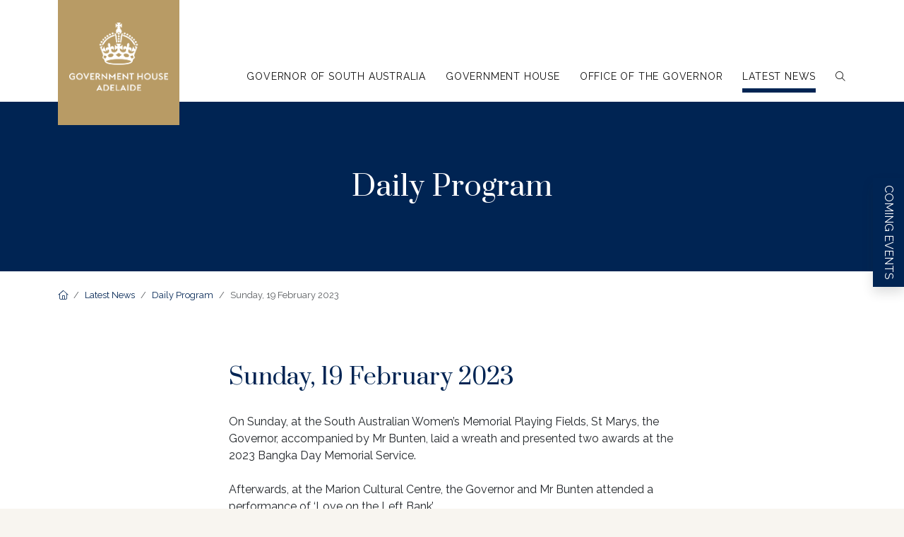

--- FILE ---
content_type: text/html; charset=UTF-8
request_url: https://www.governor.sa.gov.au/vice-regal/daily-program/sunday-19-february-2023
body_size: 4968
content:



<!DOCTYPE html>
<html lang="en">
	<head>
    	<meta charset="utf-8">
    	<meta http-equiv="X-UA-Compatible" content="IE=edge">
    	<meta name="viewport" content="width=device-width, initial-scale=1">
	
	<link rel="stylesheet" href="https://fonts.googleapis.com/css2?family=Prata&family=Raleway:wght@200;300;400;500;600&display=swap" >
	<link rel="stylesheet" href="https://kit.fontawesome.com/8206db5ab8.css" crossorigin="anonymous">
	<link rel="stylesheet" href="/common/css/bootstrap.min.css">
	<link rel="stylesheet" href="/common/css/fancybox.css">
	<link rel="preconnect" href="https://fonts.googleapis.com">
	<link rel="preconnect" href="https://fonts.gstatic.com" crossorigin>
	
	<link rel="stylesheet" href="https://www.governor.sa.gov.au/scss/common/scss/styles.scss" >
	
	<title>sunday, february, 2023 | Government House Adelaide</title>
<script type="c2aa74b3b51fca39351e04bd-text/javascript">window.dataLayer = window.dataLayer || [];
function gtag(){dataLayer.push(arguments)};
gtag('js', new Date());
gtag('config', 'G-5Z7S1F9FF7', {'send_page_view': true,'anonymize_ip': true,'link_attribution': true,'allow_display_features': false});
</script><meta name="generator" content="SEOmatic">
<meta name="keywords" content="bunten, attended, governor, performance, accompanied, marys, laid, centre, museum, park, ‘love, ’50, memorial, women’s, playing">
<meta name="description" content="On Sunday, at the South Australian Women’s Memorial Playing Fields, St Marys, the Governor, accompanied by Mr Bunten, laid a wreath and presented two…">
<meta name="referrer" content="no-referrer-when-downgrade">
<meta name="robots" content="all">
<meta content="en" property="og:locale">
<meta content="Government House Adelaide" property="og:site_name">
<meta content="website" property="og:type">
<meta content="https://www.governor.sa.gov.au/vice-regal/daily-program/sunday-19-february-2023" property="og:url">
<meta content="sunday, february, 2023 | Government House Adelaide" property="og:title">
<meta content="On Sunday, at the South Australian Women’s Memorial Playing Fields, St Marys, the Governor, accompanied by Mr Bunten, laid a wreath and presented two…" property="og:description">
<meta content="On Sunday, at the South Australian Women’s Memorial Playing Fields, St Marys, the Governor, accompanied by Mr Bunten, laid a wreath and presented two awards at the 2023 Bangka Day Memorial Service. Afterwards, at the Marion Cultural Centre, the Governor and Mr Bunten attended a performance of ‘Love on the Left Bank’. Later, at the Migration Museum, the Governor and Mr Bunten attended a performance of ‘Werewolves’.  Afterwards at Gluttony, Rymill Park, the Governor and Mr Bunten attended a performance of ’50 Odd Years of Crabb’ and, afterwards, ‘Tutti’s Big Fringe Singalong’." property="og:image:alt">
<meta content="https://www.instagram.com/governorsouthaustralia/" property="og:see_also">
<meta content="https://www.facebook.com/governorsouthaustralia" property="og:see_also">
<meta name="twitter:card" content="summary_large_image">
<meta name="twitter:creator" content="@">
<meta name="twitter:title" content="sunday, february, 2023">
<meta name="twitter:description" content="On Sunday, at the South Australian Women’s Memorial Playing Fields, St Marys, the Governor, accompanied by Mr Bunten, laid a wreath and presented two…">
<meta name="twitter:image:alt" content="On Sunday, at the South Australian Women’s Memorial Playing Fields, St Marys, the Governor, accompanied by Mr Bunten, laid a wreath and presented two awards at the 2023 Bangka Day Memorial Service. Afterwards, at the Marion Cultural Centre, the Governor and Mr Bunten attended a performance of ‘Love on the Left Bank’. Later, at the Migration Museum, the Governor and Mr Bunten attended a performance of ‘Werewolves’.  Afterwards at Gluttony, Rymill Park, the Governor and Mr Bunten attended a performance of ’50 Odd Years of Crabb’ and, afterwards, ‘Tutti’s Big Fringe Singalong’.">
<meta name="google-site-verification" content="OfHLlZQkP27GSoj8Sn7t_oA_Vns4707zvugoXXV1wiM">
<link href="https://www.governor.sa.gov.au/vice-regal/daily-program/sunday-19-february-2023" rel="canonical">
<link href="https://www.governor.sa.gov.au/" rel="home">
<link href="https://unpkg.com/aos@2.3.1/dist/aos.css" rel="stylesheet"></head>
	<body class="blue"><script async src="https://www.googletagmanager.com/gtag/js?id=G-5Z7S1F9FF7" type="c2aa74b3b51fca39351e04bd-text/javascript"></script>

				<header class="fixed-top">
			<div class="container">
				<div class="navbar bg-white d-flex">
					<div class="logo position-absolute top-0">
				 	<a href="/"><img src="/assets/logos/logo-reverse.svg" alt="Government House Adelaide" width="294" height="205"></a>
				 	</div>
					<div class="mobile-menu-btn d-block d-xl-none">
						<a href="#" title="" class="open-menu"><i class="fa-thin fa-bars"></i><span class="visually-hidden">Open menu</span></a>
					</div>

					<nav class="main-nav d-none d-xl-block ms-auto">
						<ul>

		<li class="nav-item gold ">
		<a class="nav-link d-block" href="https://www.governor.sa.gov.au/governor-of-south-australia"><span>Governor of South Australia</span></a>
		<ul class="bg-white shadow">
		   		  <li><a class="d-block" href="https://www.governor.sa.gov.au/governor-of-south-australia/about-the-governor">About the Governor</a></li>
		  		  <li><a class="d-block" href="https://www.governor.sa.gov.au/governor-of-south-australia/role-of-the-governor">Role of the Governor</a></li>
		  		  <li><a class="d-block" href="https://www.governor.sa.gov.au/governor-of-south-australia/previous-governors">Previous Governors</a></li>
		  		  <li><a class="d-block" href="https://www.governor.sa.gov.au/governor-of-south-australia/mr-rod-bunten">Mr Rod Bunten</a></li>
		  		  <li><a class="d-block" href="https://www.governor.sa.gov.au/governor-of-south-australia/the-lieutenant-governor">The Lieutenant Governor</a></li>
		  		  <li><a class="d-block" href="https://www.governor.sa.gov.au/governor-of-south-australia/role-of-the-lieutenant-governor">Role of the Lieutenant Governor</a></li>
		  		</ul>
	</li>
		
		<li class="nav-item red ">
		<a class="nav-link d-block" href="https://www.governor.sa.gov.au/government-house"><span>Government House</span></a>
		<ul class="bg-white shadow">
		   		  <li><a class="d-block" href="https://www.governor.sa.gov.au/government-house/history">History</a></li>
		  		  <li><a class="d-block" href="https://www.governor.sa.gov.au/government-house/royal-visits">Royal Visits</a></li>
		  		  <li><a class="d-block" href="https://www.governor.sa.gov.au/government-house/gardens-grounds">Gardens &amp; Grounds</a></li>
		  		  <li><a class="d-block" href="https://www.governor.sa.gov.au/government-house/community-access-events">Community Access &amp; Events</a></li>
		  		  <li><a class="d-block" href="https://www.governor.sa.gov.au/government-house/school-visits">School Visits</a></li>
		  		  <li><a class="d-block" href="https://www.governor.sa.gov.au/government-house/creating-conversations">Creating Conversations</a></li>
		  		  <li><a class="d-block" href="https://www.governor.sa.gov.au/government-house/wildlife-hollow-initiative">Wildlife Hollow Initiative</a></li>
		  		  <li><a class="d-block" href="https://www.governor.sa.gov.au/government-house/accessibilityatgovernmenthouse">Accessibility at Government House</a></li>
		  		  <li><a class="d-block" href="https://www.governor.sa.gov.au/government-house/exhibits-at-government-house">Exhibits at Government House</a></li>
		  		</ul>
	</li>
		
		<li class="nav-item blue ">
		<a class="nav-link d-block" href="https://www.governor.sa.gov.au/office-of-the-governor"><span>Office of the Governor</span></a>
		<ul class="bg-white shadow">
		   		  <li><a class="d-block" href="https://www.governor.sa.gov.au/office-of-the-governor/vice-regal-guidelines">Vice Regal Guidelines</a></li>
		  		  <li><a class="d-block" href="https://www.governor.sa.gov.au/office-of-the-governor/australian-honours-and-awards">Australian Honours &amp; Awards</a></li>
		  		  <li><a class="d-block" href="https://www.governor.sa.gov.au/office-of-the-governor/congratulatory-messages">Congratulatory Messages</a></li>
		  		  <li><a class="d-block" href="https://www.governor.sa.gov.au/office-of-the-governor/patronage">Patronage</a></li>
		  		  <li><a class="d-block" href="https://www.governor.sa.gov.au/office-of-the-governor/governors-awards">Governor&#039;s Awards</a></li>
		  		  <li><a class="d-block" href="https://www.governor.sa.gov.au/office-of-the-governor/social-media">Social Media</a></li>
		  		  <li><a class="d-block" href="https://www.governor.sa.gov.au/office-of-the-governor/contact">Contact</a></li>
		  		</ul>
	</li>
		
		<li class="nav-item blue  active ">
		<a class="nav-link d-block" href="https://www.governor.sa.gov.au/vice-regal"><span>Latest News</span></a>
		<ul class="bg-white shadow">
		   		  <li><a class="d-block" href="https://www.governor.sa.gov.au/vice-regal/daily-program">Daily Program</a></li>
		  		  <li><a class="d-block" href="https://www.governor.sa.gov.au/vice-regal/speeches">Speeches</a></li>
		  		  <li><a class="d-block" href="https://www.governor.sa.gov.au/vice-regal/public-messages">Public Messages</a></li>
		  		  <li><a class="d-block" href="https://www.governor.sa.gov.au/vice-regal/celebrating-50-years-of-australian-honours-system">Celebrating 50 Years of Australian Honours System</a></li>
		  		  <li><a class="d-block" href="https://www.governor.sa.gov.au/vice-regal/winter-conversation-series">Winter Conversation Series</a></li>
		  		  <li><a class="d-block" href="https://www.governor.sa.gov.au/vice-regal/lunch-on-the-lawns">Lunch on the Lawns</a></li>
		  		  <li><a class="d-block" href="https://www.governor.sa.gov.au/vice-regal/government-house-open-day">Government House Open Day</a></li>
		  		</ul>
	</li>
			<li class="nav-item"><a href="#search" class="nav-link" data-bs-toggle="collapse" data-bs-target="#search"><span class="visually-hidden">Search</span><i class="fal fa-search"></i></a></li>
</ul>


<div class="collapse collapse-horizontal" id="search">
  <div class="bg-light p-3 m-3">
	 <form class="search mx-auto d-flex justify-content-center align-items-center" action="https://www.governor.sa.gov.au/search/results" method="POST">
    <input class="form-control border-0 bg-white rounded-0" type="search" name="q" aria-label="Search" placeholder="Keyword search...">
    <input type="hidden" name="CRAFT_CSRF_TOKEN" value="hVpmKTkZzyhTz3CUv9xliluvB2iGpDYJqAumpPVuoLJ7FluERF6ZwtwPLRFgUapuZr4b8-aIDu8d_lEAyNYAXOJnxcOEX_WFS1A5wjUxwfo=">
    <button class="btn btn-submit" type="submit"> <span class="sr-only">Search</span><i class="fal fa-search text-dark"></i></button>
 </form>	</div>
</div>
					</nav>
				</div>
				<div class="responsive-mobile-menu py-3">
					<a href="#" title="" class="close-menu"><i class="fal fa-times"></i><span class="visually-hidden">Close menu</span></a>
					<ul class="py-5 px-4">
	   
	   
	  	  <li>
		<a href="#" class="text-uppercase text-decoration-none">Governor of South Australia</a>
		<ul>
		   		  <li><a class="text-decoration-none" href="https://www.governor.sa.gov.au/governor-of-south-australia/about-the-governor">About the Governor</a></li>
		  		  <li><a class="text-decoration-none" href="https://www.governor.sa.gov.au/governor-of-south-australia/role-of-the-governor">Role of the Governor</a></li>
		  		  <li><a class="text-decoration-none" href="https://www.governor.sa.gov.au/governor-of-south-australia/previous-governors">Previous Governors</a></li>
		  		  <li><a class="text-decoration-none" href="https://www.governor.sa.gov.au/governor-of-south-australia/mr-rod-bunten">Mr Rod Bunten</a></li>
		  		  <li><a class="text-decoration-none" href="https://www.governor.sa.gov.au/governor-of-south-australia/the-lieutenant-governor">The Lieutenant Governor</a></li>
		  		  <li><a class="text-decoration-none" href="https://www.governor.sa.gov.au/governor-of-south-australia/role-of-the-lieutenant-governor">Role of the Lieutenant Governor</a></li>
		  		</ul>
	  </li>
	    
	  	  <li>
		<a href="#" class="text-uppercase text-decoration-none">Government House</a>
		<ul>
		   		  <li><a class="text-decoration-none" href="https://www.governor.sa.gov.au/government-house/history">History</a></li>
		  		  <li><a class="text-decoration-none" href="https://www.governor.sa.gov.au/government-house/royal-visits">Royal Visits</a></li>
		  		  <li><a class="text-decoration-none" href="https://www.governor.sa.gov.au/government-house/gardens-grounds">Gardens &amp; Grounds</a></li>
		  		  <li><a class="text-decoration-none" href="https://www.governor.sa.gov.au/government-house/community-access-events">Community Access &amp; Events</a></li>
		  		  <li><a class="text-decoration-none" href="https://www.governor.sa.gov.au/government-house/school-visits">School Visits</a></li>
		  		  <li><a class="text-decoration-none" href="https://www.governor.sa.gov.au/government-house/creating-conversations">Creating Conversations</a></li>
		  		  <li><a class="text-decoration-none" href="https://www.governor.sa.gov.au/government-house/wildlife-hollow-initiative">Wildlife Hollow Initiative</a></li>
		  		  <li><a class="text-decoration-none" href="https://www.governor.sa.gov.au/government-house/accessibilityatgovernmenthouse">Accessibility at Government House</a></li>
		  		  <li><a class="text-decoration-none" href="https://www.governor.sa.gov.au/government-house/exhibits-at-government-house">Exhibits at Government House</a></li>
		  		</ul>
	  </li>
	    
	  	  <li>
		<a href="#" class="text-uppercase text-decoration-none">Office of the Governor</a>
		<ul>
		   		  <li><a class="text-decoration-none" href="https://www.governor.sa.gov.au/office-of-the-governor/vice-regal-guidelines">Vice Regal Guidelines</a></li>
		  		  <li><a class="text-decoration-none" href="https://www.governor.sa.gov.au/office-of-the-governor/australian-honours-and-awards">Australian Honours &amp; Awards</a></li>
		  		  <li><a class="text-decoration-none" href="https://www.governor.sa.gov.au/office-of-the-governor/congratulatory-messages">Congratulatory Messages</a></li>
		  		  <li><a class="text-decoration-none" href="https://www.governor.sa.gov.au/office-of-the-governor/patronage">Patronage</a></li>
		  		  <li><a class="text-decoration-none" href="https://www.governor.sa.gov.au/office-of-the-governor/governors-awards">Governor&#039;s Awards</a></li>
		  		  <li><a class="text-decoration-none" href="https://www.governor.sa.gov.au/office-of-the-governor/social-media">Social Media</a></li>
		  		  <li><a class="text-decoration-none" href="https://www.governor.sa.gov.au/office-of-the-governor/contact">Contact</a></li>
		  		</ul>
	  </li>
	    
	  	  <li>
		<a href="#" class="text-uppercase text-decoration-none">Latest News</a>
		<ul>
		   		  <li><a class="text-decoration-none" href="https://www.governor.sa.gov.au/vice-regal/daily-program">Daily Program</a></li>
		  		  <li><a class="text-decoration-none" href="https://www.governor.sa.gov.au/vice-regal/speeches">Speeches</a></li>
		  		  <li><a class="text-decoration-none" href="https://www.governor.sa.gov.au/vice-regal/public-messages">Public Messages</a></li>
		  		  <li><a class="text-decoration-none" href="https://www.governor.sa.gov.au/vice-regal/celebrating-50-years-of-australian-honours-system">Celebrating 50 Years of Australian Honours System</a></li>
		  		  <li><a class="text-decoration-none" href="https://www.governor.sa.gov.au/vice-regal/winter-conversation-series">Winter Conversation Series</a></li>
		  		  <li><a class="text-decoration-none" href="https://www.governor.sa.gov.au/vice-regal/lunch-on-the-lawns">Lunch on the Lawns</a></li>
		  		  <li><a class="text-decoration-none" href="https://www.governor.sa.gov.au/vice-regal/government-house-open-day">Government House Open Day</a></li>
		  		</ul>
	  </li>
	   	 
	</ul>
	<div style="clear:both;"></div>
	<div class="py-5 px-4">
	<form class="search mx-auto d-flex justify-content-center align-items-center" action="https://www.governor.sa.gov.au/search/results" method="POST">
    <input class="form-control border-0 bg-white rounded-0" type="search" name="q" aria-label="Search" placeholder="Keyword search...">
    <input type="hidden" name="CRAFT_CSRF_TOKEN" value="hVpmKTkZzyhTz3CUv9xliluvB2iGpDYJqAumpPVuoLJ7FluERF6ZwtwPLRFgUapuZr4b8-aIDu8d_lEAyNYAXOJnxcOEX_WFS1A5wjUxwfo=">
    <button class="btn btn-submit" type="submit"> <span class="sr-only">Search</span><i class="fal fa-search text-dark"></i></button>
 </form>	</div>				</div>
			</div>
		</header>

	


<main>
<section class="bg-blue py-5 text-center">
	<h1 class="mb-0 py-lg-5">Daily Program</h1>
</section>

<div class="container">
<nav aria-label="breadcrumb">
  <ol class="breadcrumb py-4 small">
			
						<li class="breadcrumb-item">
				<a href="https://www.governor.sa.gov.au">
					<i class="fal fa-home"></i><span class="visually-hidden">Homepage link</span>				</a>
			</li>
						
						<li class="breadcrumb-item">
				<a href="https://www.governor.sa.gov.au/vice-regal">
					Latest News				</a>
			</li>
						
						<li class="breadcrumb-item">
				<a href="https://www.governor.sa.gov.au/vice-regal/daily-program">
					Daily Program				</a>
			</li>
						
			                        <li class="breadcrumb-item active" aria-current="page">
          Sunday, 19 February 2023
        </li>
        						</ol>
</nav>
</div>



<div class="container py-5">
	
	<div class="row g-5">
				<div class="col-lg-8 col d-flex flex-column mx-auto">
		
				<div class="px-xl-5">
					<h2>Sunday, 19 February 2023</h2>
					<p>On Sunday, at the South Australian Women’s Memorial Playing Fields, St Marys, the Governor, accompanied by Mr Bunten, laid a wreath and presented two awards at the 2023 Bangka Day Memorial Service.<br /><br />Afterwards, at the Marion Cultural Centre, the Governor and Mr Bunten attended a performance of ‘Love on the Left Bank’.<br /><br />Later, at the Migration Museum, the Governor and Mr Bunten attended a performance of ‘Werewolves’.</p>
<p>Afterwards at Gluttony, Rymill Park, the Governor and Mr Bunten attended a performance of ’50 Odd Years of Crabb’ and, afterwards, ‘Tutti’s Big Fringe Singalong’.</p>
									</div>
		</div>
	</div>
	


	<nav aria-label="Paginate between entries" class="pt-5">
	  <ul class="pagination justify-content-between">
		<li><a data-bs-toggle="tooltip" data-bs-placement="top" data-bs-title="View previous day"  href="https://www.governor.sa.gov.au/vice-regal/daily-program/saturday-18-february-2023"><i class="fa-thin fa-circle-arrow-left fa-2x"></i></a></li>
		<li ><a data-bs-toggle="tooltip" data-bs-placement="top" data-bs-title="View next day" href="https://www.governor.sa.gov.au/vice-regal/daily-program/monday-20-february-2023"><i class="fa-thin fa-circle-arrow-right fa-2x"></i></a></li>
	  </ul>
	</nav>


	
</div>

</main>
<footer class="bg-blue text-white">
   <div class="container py-4">
      <div class="row">

            		              <div class="col-md-6 col-lg-4 col-xl-3 me-xl-5 d-md-flex text-center text-md-start align-items-start">
			<img src="/assets/logos/Governors_logo_onGold.svg" alt="Governors logo on Gold" width="120" height="232" class="mb-4" >
               <div class="ms-md-4">
			<p class="text-uppercase spacing">The Governor</p>
			
                  <ul class="list-unstyled">
                                          <li class="mb-2"><a href="https://www.governor.sa.gov.au/governor-of-south-australia/about-the-governor">About the Governor</a></li>
                                          <li class="mb-2"><a href="https://www.governor.sa.gov.au/governor-of-south-australia/role-of-the-governor">Role of the Governor</a></li>
                                          <li class="mb-2"><a href="https://www.governor.sa.gov.au/governor-of-south-australia/previous-governors">Previous Governors</a></li>
                                          <li class="mb-2"><a href="https://www.governor.sa.gov.au/governor-of-south-australia/mr-rod-bunten">Mr Rod Bunten</a></li>
                                          <li class="mb-2"><a href="https://www.governor.sa.gov.au/governor-of-south-australia/the-lieutenant-governor">The Lieutenant Governor</a></li>
                                          <li class="mb-2"><a href="https://www.governor.sa.gov.au/governor-of-south-australia/role-of-the-lieutenant-governor">Role of the Lieutenant Governor</a></li>
                                       </ul>
			</div>
            </div>
            		              <div class="col-md-6 col-lg-4 col-xl-3 me-xl-5 d-md-flex text-center text-md-start align-items-start">
			<img src="/assets/logos/Governors_Logo_Footer_Reverse.svg" alt="Crown logo" width="477" height="527" class="mb-4" >
               <div class="ms-md-4">
			<p class="text-uppercase spacing">Government House</p>
			
                  <ul class="list-unstyled">
                                          <li class="mb-2"><a href="https://www.governor.sa.gov.au/government-house/history">History</a></li>
                                          <li class="mb-2"><a href="https://www.governor.sa.gov.au/government-house/royal-visits">Royal Visits</a></li>
                                          <li class="mb-2"><a href="https://www.governor.sa.gov.au/government-house/gardens-grounds">Gardens &amp; Grounds</a></li>
                                          <li class="mb-2"><a href="https://www.governor.sa.gov.au/government-house/community-access-events">Community Access &amp; Events</a></li>
                                       </ul>
			</div>
            </div>
                        <div class="col-md-12 col-lg-4 col-xl-3 ms-auto text-center text-lg-end mt-md-5 mt-lg-0">
               <p class="text-uppercase spacing">Contact</p>
               <address>
                   Government House<br>
                   North Terrace<br>
                   Adelaide SA 5000<br>
                   Australia</address>
                <p>(08) 8203 9800</p>
                <ul class="list-inline">
                   <li class="list-inline-item"><a href="https://www.facebook.com/governorsouthaustralia/" target="_blank"><i class="fab fa-facebook fa-2x"></i><span class="visually-hidden">Facebook</span></a></li>
                   <li class="list-inline-item"><a href="https://www.instagram.com/governorsouthaustralia/" target="_blank"><i class="fab fa-instagram fa-2x"></i><span class="visually-hidden">Instagram</span></a></li>
                </ul>
            </div>
         </div>
      </div>
      <div class="bg-secondary py-3">
         <div class="copyright container text-center text-md-start d-md-flex justify-content-between">
             <span>&copy; Government House Adelaide 2026</span>
               <ul class="list-inline ms-4 mb-0">
                  <li class="list-inline-item"><a href="/privacy">Privacy</a></li>
                  <li class="list-inline-item px-md-3"><a href="/disclaimer">Disclaimer</a></li>
                  <li class="list-inline-item"><a href="/acknowledgement" data-bs-toggle="modal" data-bs-target="#acknowledgement">Acknowledgement of Country</a></li>
               </ul>

         </div>
      </div>
</footer>

<div class="cta text-white shadow">
	<a class="text-decoration-none text-white" href="https://www.governor.sa.gov.au/vice-regal/lunch-on-the-lawns">Coming events</a>
</div>


<!-- Modal -->
<div class="modal fade" id="acknowledgement" tabindex="-1" aria-labelledby="acknowledgement" aria-hidden="true">
  <div class="modal-dialog modal-dialog-centered">
    <div class="modal-content">

        <h4 class="modal-title text-center py-4" id="acknowledgementLabel">Acknowledgement of Country</h4>


      <div class="modal-body text-center">
       <p>The Office of the Governor acknowledges the original custodians of the land of the House, the Kaurna people, and their continuing connection to the land. We pay our respects to all members of Aboriginal communities throughout South Australia and their cultures; and to Elders past and present.</p>
      </div>
      <div class="modal-footer border-0 text-center">
       <button type="button" class="btn-close" data-bs-dismiss="modal" aria-label="Close"></button>
      </div>
    </div>
  </div>
</div>



<script src="/common/js/bootstrap.bundle.min.js" type="c2aa74b3b51fca39351e04bd-text/javascript"></script>
<script src="/common/js/jquery-3.6.0.min.js" type="c2aa74b3b51fca39351e04bd-text/javascript"></script>
<script src="/common/js/fancybox.umd.js" type="c2aa74b3b51fca39351e04bd-text/javascript"></script>
<script src="/common/js/custom.js" type="c2aa74b3b51fca39351e04bd-text/javascript"></script>
<script type="application/ld+json">{"@context":"https://schema.org","@graph":[{"@type":"WebSite","author":{"@id":"https://www.governor.sa.gov.au#identity"},"copyrightHolder":{"@id":"https://www.governor.sa.gov.au#identity"},"copyrightYear":"2023","creator":{"@id":"https://www.governor.sa.gov.au#creator"},"dateCreated":"2023-02-25T16:19:44+10:30","dateModified":"2023-02-27T09:54:15+10:30","datePublished":"2023-02-19T16:19:00+10:30","description":"On Sunday, at the South Australian Women’s Memorial Playing Fields, St Marys, the Governor, accompanied by Mr Bunten, laid a wreath and presented two awards at the 2023 Bangka Day Memorial Service. Afterwards, at the Marion Cultural Centre, the Governor and Mr Bunten attended a performance of ‘Love on the Left Bank’. Later, at the Migration Museum, the Governor and Mr Bunten attended a performance of ‘Werewolves’.  Afterwards at Gluttony, Rymill Park, the Governor and Mr Bunten attended a performance of ’50 Odd Years of Crabb’ and, afterwards, ‘Tutti’s Big Fringe Singalong’.","headline":"sunday, february, 2023","inLanguage":"en","mainEntityOfPage":"https://www.governor.sa.gov.au/vice-regal/daily-program/sunday-19-february-2023","name":"sunday, february, 2023","publisher":{"@id":"https://www.governor.sa.gov.au#creator"},"url":"https://www.governor.sa.gov.au/vice-regal/daily-program/sunday-19-february-2023"},{"@id":"https://www.governor.sa.gov.au#identity","@type":"WebPage","description":"Government House, Adelaide is the official residence and Office of Her Excellency the Honourable Frances Adamson AC, Governor of South Australia.","image":{"@type":"ImageObject","height":"205","url":"https://www.governor.sa.gov.au/assets/logos/logo.svg","width":"294"},"inLanguage":"en","name":"Government House Adelaide","sameAs":["https://www.facebook.com/governorsouthaustralia","https://www.instagram.com/governorsouthaustralia/"],"url":"https://www.governor.sa.gov.au"},{"@id":"https://www.governor.sa.gov.au#creator","@type":"WebPage","image":{"@type":"ImageObject","height":"205","url":"https://www.governor.sa.gov.au/assets/logos/logo.svg","width":"294"},"inLanguage":"en","name":"Government House Adelaide","url":"https://www.governor.sa.gov.au"},{"@type":"BreadcrumbList","description":"Breadcrumbs list","itemListElement":[{"@type":"ListItem","item":"https://www.governor.sa.gov.au/","name":"Home","position":1},{"@type":"ListItem","item":"https://www.governor.sa.gov.au/vice-regal","name":"Latest News","position":2},{"@type":"ListItem","item":"https://www.governor.sa.gov.au/vice-regal/daily-program","name":"Daily Program","position":3},{"@type":"ListItem","item":"https://www.governor.sa.gov.au/vice-regal/daily-program/sunday-19-february-2023","name":"Sunday, 19 February 2023","position":4}],"name":"Breadcrumbs"}]}</script><script src="https://unpkg.com/aos@2.3.1/dist/aos.js" type="c2aa74b3b51fca39351e04bd-text/javascript"></script>
<script src="https://www.governor.sa.gov.au/cpresources/811dccc4/js/default-aos.js?v=1765422273" type="c2aa74b3b51fca39351e04bd-text/javascript"></script><script src="/cdn-cgi/scripts/7d0fa10a/cloudflare-static/rocket-loader.min.js" data-cf-settings="c2aa74b3b51fca39351e04bd-|49" defer></script><script defer src="https://static.cloudflareinsights.com/beacon.min.js/vcd15cbe7772f49c399c6a5babf22c1241717689176015" integrity="sha512-ZpsOmlRQV6y907TI0dKBHq9Md29nnaEIPlkf84rnaERnq6zvWvPUqr2ft8M1aS28oN72PdrCzSjY4U6VaAw1EQ==" data-cf-beacon='{"version":"2024.11.0","token":"b051fb97cb3a40f8aed456f3e8a6e661","r":1,"server_timing":{"name":{"cfCacheStatus":true,"cfEdge":true,"cfExtPri":true,"cfL4":true,"cfOrigin":true,"cfSpeedBrain":true},"location_startswith":null}}' crossorigin="anonymous"></script>
</body>
</html>


--- FILE ---
content_type: text/css
request_url: https://kit.fontawesome.com/8206db5ab8.css
body_size: -71
content:
@import url(https://ka-p.fontawesome.com/releases/v6.7.2/css/pro.min.css?token=8206db5ab8);@import url(https://ka-p.fontawesome.com/releases/v6.7.2/css/pro-v4-shims.min.css?token=8206db5ab8);@import url(https://ka-p.fontawesome.com/releases/v6.7.2/css/pro-v5-font-face.min.css?token=8206db5ab8);@import url(https://ka-p.fontawesome.com/releases/v6.7.2/css/pro-v4-font-face.min.css?token=8206db5ab8);

--- FILE ---
content_type: text/css; charset=utf-8
request_url: https://www.governor.sa.gov.au/scss/common/scss/styles.scss
body_size: 2786
content:
.accordion-button:not(.collapsed){background-color:#f8f5f0 !important;box-shadow:none !important}.accordion-button:focus,.accordion-button:not(.collapsed){border-color:#f8f5f0 !important;box-shadow:none !important}.watermark:before{content:"";display:block;position:absolute;left:0;top:0;width:100%;height:100%;opacity:.1;background-image:url("/assets/logos/watermark.svg");background-repeat:no-repeat;background-position:50% 50%;background-size:200px;pointer-events:none}.governorsWatermark:before{content:"";display:block;position:absolute;left:0;top:0;width:100%;height:100%;opacity:.1;background-image:url("/assets/logos/Governors_Logo_Watermark.svg");background-repeat:no-repeat;background-position:50% 50%;background-size:100px;pointer-events:none}.image-container{width:100%;height:100%;display:flex;position:relative}.image-container img{object-fit:cover;height:auto;width:100%}.image-container .caption{position:absolute;bottom:0;background:rgba(0,0,0,.75);font-size:.8rem;color:#fff;padding:1rem;z-index:10}.image-container img.contain{object-fit:contain !important}.banner-height{max-height:70vh}.article{min-height:350px}.article:hover{background-color:#b89b65 !important;color:#111 !important}.article:hover a{color:#111 !important}.image-container{position:relative;display:inline-block}.image-container .overlay{position:absolute;top:0;bottom:0;left:0;right:0;opacity:0;transition:all .3s ease;background-color:#b89b65;min-height:350px}.image-container:hover .overlay{opacity:1}.tile span{pointer-events:none;color:#fff}.tile .tile-img::after{position:absolute;content:"";z-index:2;top:0;left:0;width:100%;height:100%;transition:opacity .2s;background:linear-gradient(to bottom, rgba(0, 0, 0, 0.25), rgba(88, 88, 88, 0))}.image-container.tile:hover .tile-img:after,.image-container.tile:hover span{display:none}picture{width:100%;height:100%;display:flex}picture img{object-fit:cover;height:auto;width:100%}figure{width:100%;height:100%}figure img{object-fit:cover;height:auto;width:100%}figure figcaption{background:rgba(0,0,0,.75);color:#fff;font-size:.8rem}.blockWithImage figure img,.blockWithImage picture img{object-fit:contain;height:auto;width:100%}@media all and (min-width: 1024){.blockWithImage figure img,.blockWithImage picture img{object-fit:cover}}[data-fancybox=gallery]{cursor:pointer}.relatedPages img:hover{opacity:.8}header{background:#fff}footer{font-size:90%}footer a{text-decoration:none;border-bottom:solid 1px rgba(225,225,225,.25);padding-bottom:1px}footer a:hover{border-bottom:solid 1px #fff}footer img{width:60px;height:auto}footer .copyright{font-size:.8rem}footer .copyright li a{text-decoration:none;border-bottom:solid 1px rgba(225,225,225,.5);padding-bottom:1px;color:#fff !important}footer .copyright a:hover{color:#b89b65 !important;border-bottom:solid 1px #b89b65}footer .list-inline-item a{border:none}footer .list-inline-item a:hover i{color:rgba(225,225,225,.5)}.bg-light{background:#f8f5f0 !important}.bg-secondary{background:#111 !important;color:#fff}.bg-secondary a{color:#fff !important}.bg-gold{background:#b89b65;color:#111}.bg-gold a{color:#111 !important}.bg-red{background:#8c2a2b;color:#fff}.bg-red a{color:#fff !important}.bg-blue{background:#002453;color:#fff}.bg-blue a{color:#fff !important}.border-gold{border:solid 1px #b89b65}.border-light{border:solid 1px #f8f5f0}body.red h1,body.red h2,body.red h3,body.red h4,body.red a,body.red main a,body.red .accordion-button:not(.collapsed),body.red .accordion-button{color:#8c2a2b}body.red footer a{color:#fff !important}body.red .dropdown-item.active,body.red .dropdown-item:active{background:#8c2a2b !important;color:#fff !important}body.red footer.border-top{border-top:solid 4px #8c2a2b !important}body.red .bg-red{background:#8c2a2b;color:#fff}body.red .bg-red h1,body.red .bg-red p{color:#fff}body.red .card-text:hover .read-more span{color:#8c2a2b;border-bottom:solid 1px #8c2a2b}body.blue h1,body.blue h2,body.blue h3,body.blue h4,body.blue a,body.blue main a,body.blue .accordion-button:not(.collapsed),body.blue .accordion-button{color:#002453}body.blue .text-block a{text-decoration:none;border-bottom:solid 1px #002453}body.blue .accordion-item{border-bottom:solid 1px #002453}body.blue footer a{color:#fff !important}body.blue .dropdown-item.active,body.blue .dropdown-item:active{background:#002453 !important;color:#fff !important}body.blue footer.border-top{border-top:solid 4px #002453 !important}body.blue .bg-blue{background:#002453;color:#fff}body.blue .bg-blue h1,body.blue .bg-blue p{color:#fff}body.blue .card-text:hover .read-more span{color:#002453;border-bottom:solid 1px #002453}body.gold h2,body.gold h3,body.gold h4,body.gold a,body.gold main a,body.gold .accordion-button:not(.collapsed),body.gold .accordion-button{color:#111}body.gold footer{color:#111 !important}body.gold main a:hover{color:#b89b65}body.gold footer.border-top{border-top:solid 4px #b89b65 !important}body.gold .bg-gold{background:#b89b65 !important;color:#111}body.gold .bg-gold h1,body.gold .bg-gold p{color:#111}body.gold .card-text:hover .read-more span{color:#b89b65;border-bottom:solid 1px #b89b65}body.black{background:#000}body.black header{background:rgba(0,0,0,0) !important}body.black nav.main-nav ul li a{color:#fff}body.black nav.main-nav ul.bg-white li a{color:#111}body.black footer a,body.black .mobile-menu-btn a,body.black .nav-item i{color:#fff}body.black .logo{display:none}body.black footer img.footer-logo{filter:brightness(0) invert(1)}@media all and (min-width: 992px){body.black .logo{display:block;filter:brightness(0) invert(1)}}h1,h2,h3,h4{font-family:"Prata",serif;font-weight:400}@media(min-width: 1480px){h1.governor-of-south-australia{width:75%}}h2+p{margin-top:2rem}p.sub-heading{letter-spacing:1px}h3.sub-heading{letter-spacing:1px;text-transform:uppercase;font-family:"Raleway",sans-serif;font-size:1rem;font-weight:500}h4{line-height:1.5;font-size:1.45rem}.spacing{letter-spacing:1px;font-weight:500}ul.arrow{list-style:none;list-style-image:none}ul.arrow li{font-size:1rem;position:relative;padding-left:2rem;margin-bottom:.5rem;line-height:1.5rem;border-bottom:solid 1px #fff;padding-bottom:.5rem}ul.arrow li:before{display:inline-block;text-rendering:auto;-webkit-font-smoothing:antialiased;font:var(--fa-font-light);content:"";position:absolute;left:0;top:5px;font-size:1rem}section.relatedPages h2{font-size:1.5rem;letter-spacing:.03rem}.navbar{padding-top:6rem}.navbar .logo{padding:2rem 1rem;background:#b89b65}@media all and (min-width: 1200px){.navbar .logo{padding:2rem 1rem 3rem 1rem}}.navbar .logo img{width:100px;height:auto}@media all and (min-width: 1200px){.navbar .logo img{width:140px;height:auto}}.navbar.nav-scroll{padding-top:2rem;padding-bottom:1rem;height:90px}.navbar.nav-scroll .logo{background:rgba(0,0,0,0);padding:10px 0 10px 10px}.navbar.nav-scroll .logo img{width:50px}nav.main-nav ul li a{color:#111;text-transform:uppercase;font-size:14px}.sub-menu-has-items:before{color:#111 !important}nav.main-nav ul ul li{background-color:#fff;border-bottom:1px solid #e6e6e6}nav.main-nav ul{margin:0;list-style:none;padding:0}nav.main-nav>ul>li{display:inline-block;position:relative}nav.main-nav ul li:hover>ul{visibility:visible;opacity:1;margin:0}nav.main-nav ul li:hover>ul li{margin:0}nav.main-nav ul li a{letter-spacing:.05rem;text-decoration:none}nav.main-nav ul ul{position:absolute;left:0;width:253px;visibility:hidden;opacity:0;z-index:999;top:30px}nav.main-nav ul ul ul{top:0;left:100%}nav.main-nav ul ul li a{font-size:14px}.sub-menu-has-items{position:relative}.sub-menu-has-items:before{content:"";font-family:fontawesome;position:absolute;top:50%;right:10px;font-size:13px;color:#fff;-webkit-transform:translateY(-50%);-moz-transform:translateY(-50%);-ms-transform:translateY(-50%);-o-transform:translateY(-50%);transform:translateY(-50%)}nav.main-nav ul ul li{float:left;width:100%;padding:8px 20px;text-transform:none}nav.main-nav ul ul li:last-child{border-bottom:0}.mobile-menu-btn{position:absolute;top:2rem;right:2rem}.mobile-menu-btn a{font-size:28px;color:#fff}.responsive-mobile-menu{background-color:#002453;position:fixed;left:0;top:0;height:0;z-index:999999;width:100%;opacity:0;height:100%;overflow:auto;visibility:hidden;-webkit-transform:translateX(-100%);-moz-transform:translateX(-100%);-ms-transform:translateX(-100%);-o-transform:translateX(-100%);transform:translateX(-100%);-webkit-transition:all 500ms cubic-bezier(0.19, 1, 0.22, 1);-moz-transition:all 500ms cubic-bezier(0.19, 1, 0.22, 1);-o-transition:all 500ms cubic-bezier(0.19, 1, 0.22, 1);transition:all 500ms cubic-bezier(0.19, 1, 0.22, 1);-webkit-transition-timing-function:cubic-bezier(0.19, 1, 0.22, 1);-moz-transition-timing-function:cubic-bezier(0.19, 1, 0.22, 1);-o-transition-timing-function:cubic-bezier(0.19, 1, 0.22, 1);transition-timing-function:cubic-bezier(0.19, 1, 0.22, 1)}.responsive-mobile-menu ul li.menu-has-items>a:before{color:#fff}.responsive-mobile-menu>a{float:right;font-size:30px;padding-right:20px;margin-bottom:30px;color:#fff !important}.responsive-mobile-menu.active{visibility:visible;opacity:1;-webkit-transform:translateX(0);-moz-transform:translateX(0);-ms-transform:translateX(0);-o-transform:translateX(0);transform:translateX(0)}.responsive-mobile-menu.active>ul{margin:0;padding:0 15px}.responsive-mobile-menu.active ul li{list-style:none}.responsive-mobile-menu.active ul li a{margin:0}.responsive-mobile-menu ul ul{padding-left:20px;display:none;float:left;width:100%;padding-bottom:0;padding-top:0;padding-right:0}.responsive-mobile-menu ul ul li a{padding:15px 0;border-bottom:0;font-size:14px}.responsive-mobile-menu ul li a{font-size:16px;float:left;width:100%;padding:15px 0;-webkit-transition:all 1s ease-in-out;-moz-transition:all 1s ease-in-out;-ms-transition:all 1s ease-in-out;-o-transition:all 1s ease-in-out;transition:all 1s ease-in-out;margin-top:5px;color:#fff}.responsive-mobile-menu ul li.menu-has-items>a{position:relative}.responsive-mobile-menu ul li.active a{border-bottom:1px solid rgba(225,225,225,.5)}.responsive-mobile-menu ul li.menu-has-items.active>a:before{content:"";color:#fff}.responsive-mobile-menu ul li.menu-has-items>a:before{content:"";position:absolute;top:50%;right:20px;font-size:14px;font-family:fontawesome;-webkit-transform:translateY(-50%);-moz-transform:translateY(-50%);-ms-transform:translateY(-50%);-o-transform:translateY(-50%);transform:translateY(-50%);color:#fff}.responsive-mobile-menu form i{color:#fff !important}@media all and (min-width: 1200px){.nav-item span{border-bottom:solid 6px rgba(0,0,0,0);padding-bottom:6px}.nav-item.gold.active,.nav-item.gold:hover span{border-bottom:solid 6px #b89b65;padding-bottom:6px}.nav-item.red.active,.nav-item.red:hover span{border-bottom:solid 6px #8c2a2b;padding-bottom:6px}.nav-item.blue.active,.nav-item.blue:hover span{border-bottom:solid 6px #002453;padding-bottom:6px}.nav-item.gold ul li:hover{background:#b89b65}.nav-item.gold ul li:hover a{color:#111}.nav-item.red ul li:hover{background:#8c2a2b}.nav-item.red ul li:hover a{color:#fff !important}.nav-item.blue ul li:hover{background:#002453}.nav-item.blue ul li:hover a{color:#fff !important}}.nav-item{margin-left:1.5rem}@media all and (min-width: 1400px){.nav-item{margin-left:2.75rem}}@media all and (min-width: 768px){.carousel-item{max-height:calc(100vh - 100px)}.carousel-control-prev{right:5%;left:auto}.carousel-control-next,.carousel-control-prev{top:auto;bottom:10%;opacity:1}}.in-slide-content{bottom:10%;left:50px;margin-right:10%;z-index:20;position:absolute;text-align:left}@media all and (min-width: 768px){.in-slide-content{width:65%}}@media all and (min-width: 1280px){.in-slide-content{width:45%}}.in-slide-content h1{z-index:20;color:#fff !important;border-bottom:#fff solid 1px;padding-bottom:20px;font-size:1.25rem;line-height:1.25rem;float:left}@media all and (min-width: 768px){.in-slide-content h1{font-size:2rem;line-height:2.5rem}}.in-slide-content p{z-index:20;color:#fff;font-size:.75rem;line-height:.8rem;float:left}@media all and (min-width: 768px){.in-slide-content p{padding-top:20px;font-size:1rem;line-height:1.25rem}}.carousel-item:after{content:"";position:absolute;top:0;right:0;bottom:0;left:0;background-image:linear-gradient(to bottom left, transparent, rgba(0, 0, 0, 0.25));z-index:0;pointer-events:none}.hideMe{animation:hideAnimation 0s ease-in 10s;animation-fill-mode:forwards;z-index:100}@keyframes hideAnimation{to{visibility:hidden;width:0;height:0}}label,.btn{font-family:"Raleway",sans-serif}.bg-blue h2,.bg-blue label{color:#fff !important}textarea{border:solid 1px #b89b65 !important;border-radius:0 !important}.btn-primary{background:#b89b65 !important;color:#000 !important;border:solid 1px #b89b65 !important}.btn-primary:hover{background:#d2c09d !important}body{font-family:"Raleway",sans-serif;background:#f8f5f0}header,main,footer{max-width:1500px;margin:0 auto}header{height:auto;display:block}main{background:#fff;padding-top:6.5rem;overflow-x:hidden}@media all and (min-width: 1200px){main{padding-top:9rem}}.breadcrumb{font-size:80%}.breadcrumb a{text-decoration:none}@media(min-width: 992px){.two-col{columns:2;column-gap:3rem}}select,input{border:solid 1px #b89b65 !important;border-radius:0 !important}.btn-gold{background:#b89b65;color:#000}.btn-gold:hover{color:#000;border:solid 1px #b89b65;background:#d2c09d}.page-link{border:solid 1px #b89b65}.page-link.active{background:#b89b65;border:solid 1px #b89b65}.page-link:hover{background:#002453;color:#fff !important;border:solid 1px #b89b65}.cta{position:fixed;text-transform:uppercase;top:35%;-webkit-writing-mode:vertical-lr;-ms-writing-mode:tb-lr;writing-mode:vertical-lr;right:0;z-index:50;padding:10px;background:#002453;color:#fff !important;font-size:.8rem}@media all and (min-width: 1024px){.cta{font-size:1rem}}.cta:hover{background:#00357a !important}

--- FILE ---
content_type: text/javascript
request_url: https://www.governor.sa.gov.au/common/js/custom.js
body_size: 140
content:
$(function () {
"use strict";
var wind = $(window);

  // Navbar scrolling background
  wind.on("scroll", function () {
	  var bodyScroll = wind.scrollTop(),
		  navbar = $(".navbar"),
		  logo = $(".navbar .logo a> img");
	  if (bodyScroll > 100) {
		  navbar.addClass("nav-scroll");
		  logo.attr('src', '/assets/logos/watermark.svg');
	  } else {
		  navbar.removeClass("nav-scroll");
		  logo.attr('src', '/assets/logos/logo-reverse.svg');
	  }
  });

  // =============== Responsive Mobile Menu =================

  $("nav ul ul ul").parent().addClass("sub-menu-has-items");

  $(".open-menu").on("click", function () {
    $(".responsive-mobile-menu").addClass("active");
    $(this).parent().addClass("active");
  });

  $(".close-menu, html").on("click", function () {
    $(".responsive-mobile-menu").removeClass("active");
    $(this).parent().removeClass("active");
  });

  $(".open-menu, .responsive-mobile-menu").on("click", function (e) {
    e.stopPropagation();
  });

  $(".responsive-mobile-menu ul ul").parent().addClass("menu-has-items");
  $(".responsive-mobile-menu ul li.menu-has-items > a").on(
    "click",
    function () {
	 $(this).parent().toggleClass("active").siblings().removeClass("active");
	 $(this).next("ul").slideToggle();
	 $(this).parent().siblings().find("ul").slideUp();
	 return false;
    }
  );
});



const tooltipTriggerList = document.querySelectorAll('[data-bs-toggle="tooltip"]')
const tooltipList = [...tooltipTriggerList].map(tooltipTriggerEl => new bootstrap.Tooltip(tooltipTriggerEl))
